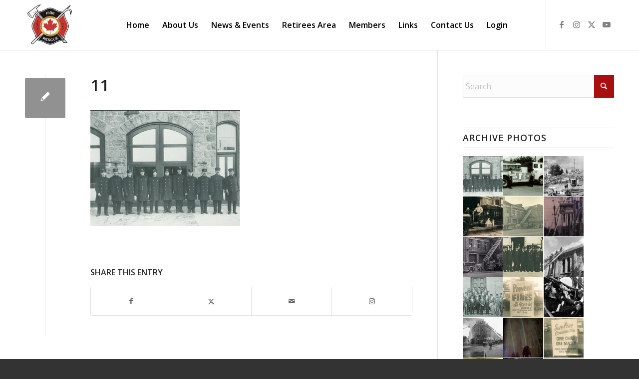

--- FILE ---
content_type: application/javascript; charset=UTF-8
request_url: https://www.gpffa.org/cdn-cgi/challenge-platform/h/b/scripts/jsd/d251aa49a8a3/main.js?
body_size: 8495
content:
window._cf_chl_opt={AKGCx8:'b'};~function(K6,cl,cb,cq,cy,cV,cz,cX,K0,K2){K6=e,function(P,x,Kl,K5,c,K){for(Kl={P:455,x:421,c:457,K:356,M:411,s:471,f:481,g:308,F:499},K5=e,c=P();!![];)try{if(K=parseInt(K5(Kl.P))/1+-parseInt(K5(Kl.x))/2+-parseInt(K5(Kl.c))/3+-parseInt(K5(Kl.K))/4+-parseInt(K5(Kl.M))/5+parseInt(K5(Kl.s))/6*(parseInt(K5(Kl.f))/7)+parseInt(K5(Kl.g))/8*(parseInt(K5(Kl.F))/9),x===K)break;else c.push(c.shift())}catch(M){c.push(c.shift())}}(B,446912),cl=this||self,cb=cl[K6(413)],cq={},cq[K6(317)]='o',cq[K6(479)]='s',cq[K6(562)]='u',cq[K6(439)]='z',cq[K6(524)]='n',cq[K6(419)]='I',cq[K6(380)]='b',cy=cq,cl[K6(437)]=function(P,x,K,M,M1,M0,Kh,KB,s,F,E,j,U,A,O,G){if(M1={P:518,x:485,c:378,K:496,M:395,s:337,f:496,g:302,F:490,E:503,n:490,j:503,U:390,v:417,A:555,d:392,O:501,Q:477,G:431,Z:512,J:513,k:398,N:349,S:502,W:517,D:382},M0={P:518,x:525,c:517,K:555,M:382,s:398,f:323,g:428},Kh={P:532,x:394,c:374,K:460},KB=K6,s={'kPNSF':KB(M1.P),'RWhXz':function(Q,G){return Q+G},'vUGiH':function(Q,G){return Q===G},'XMixS':function(Q,G,Z,J){return Q(G,Z,J)},'AXiMA':function(Q,G){return Q!==G},'FzcPo':KB(M1.x),'nlGMP':function(Q,G,Z){return Q(G,Z)},'soPLM':function(Q,G){return Q+G}},s[KB(M1.c)](null,x)||x===void 0)return M;for(F=ca(x),P[KB(M1.K)][KB(M1.M)]&&(F=F[KB(M1.s)](P[KB(M1.f)][KB(M1.M)](x))),F=P[KB(M1.g)][KB(M1.F)]&&P[KB(M1.E)]?P[KB(M1.g)][KB(M1.n)](new P[(KB(M1.j))](F)):function(Q,KP,J,G){if(KP=KB,KP(M0.P)===s[KP(M0.x)]){for(Q[KP(M0.c)](),G=0;G<Q[KP(M0.K)];Q[G+1]===Q[G]?Q[KP(M0.M)](s[KP(M0.s)](G,1),1):G+=1);return Q}else return J=K[KP(M0.f)],M[KP(M0.g)](+s(J.t))}(F),E='nAsAaAb'.split('A'),E=E[KB(M1.U)][KB(M1.v)](E),j=0;j<F[KB(M1.A)];j++)if(U=F[j],A=s[KB(M1.d)](co,P,x,U),E(A)){if(s[KB(M1.O)](KB(M1.Q),KB(M1.G)))O='s'===A&&!P[KB(M1.Z)](x[U]),s[KB(M1.J)]===s[KB(M1.k)](K,U)?g(K+U,A):O||s[KB(M1.N)](g,s[KB(M1.S)](K,U),x[U]);else{for(g[KB(M1.W)](),G=0;G<G[KB(M1.A)];F[G]===E[s[KB(M1.k)](G,1)]?j[KB(M1.D)](s[KB(M1.k)](G,1),1):G+=1);return j}}else s[KB(M1.N)](g,K+U,A);return M;function g(Q,G,Ke){Ke=KB,Object[Ke(Kh.P)][Ke(Kh.x)][Ke(Kh.c)](M,G)||(M[G]=[]),M[G][Ke(Kh.K)](Q)}},cV=K6(434)[K6(498)](';'),cz=cV[K6(390)][K6(417)](cV),cl[K6(393)]=function(P,x,M5,Kx,K,M,s,g,F){for(M5={P:538,x:555,c:555,K:557,M:377,s:460,f:369,g:491},Kx=K6,K={'mNrUc':function(E,n){return E(n)},'kbKML':function(E,n){return E+n}},M=Object[Kx(M5.P)](x),s=0;s<M[Kx(M5.x)];s++)if(g=M[s],'f'===g&&(g='N'),P[g]){for(F=0;F<x[M[s]][Kx(M5.c)];-1===P[g][Kx(M5.K)](x[M[s]][F])&&(K[Kx(M5.M)](cz,x[M[s]][F])||P[g][Kx(M5.s)](K[Kx(M5.f)]('o.',x[M[s]][F]))),F++);}else P[g]=x[M[s]][Kx(M5.g)](function(E){return'o.'+E})},cX=null,K0=ch(),K2=function(sr,sk,sJ,sG,sQ,sO,KG,x,c,K,M){return sr={P:487,x:528,c:364},sk={P:544,x:424,c:475,K:474,M:333,s:389,f:478,g:523,F:452,E:460,n:451,j:512,U:485,v:367,A:367,d:543,O:336,Q:544,G:338,Z:486,J:300,k:544,N:373,S:480,W:533,D:460,m:533,l:465,b:544},sJ={P:314,x:555},sG={P:358,x:452,c:555,K:533,M:532,s:394,f:374,g:546,F:532,E:394,n:532,j:394,U:508,v:454,A:350,d:460,O:454,Q:467,G:561,Z:460,J:531,k:526,N:373,S:460,W:526,D:544,m:445,l:460,b:544,y:345,i:532,o:318,a:379,V:460,z:486,Y:467,X:445,C:385,R:373,I:460,H:320,T:385,L:484,h:408,B0:460,B1:514,B2:544,B3:542,B4:484,B5:366,B6:474,B7:445,B8:385,B9:435,BB:338,Be:350,BP:480},sQ={P:358},sO={P:414,x:533},KG=K6,x={'aWGkh':KG(sr.P),'qlrhn':function(s,f){return f==s},'aKKgT':function(s,f){return s<f},'WMudW':function(s,f){return s+f},'sZZeo':function(s,f){return s>f},'ltFgb':function(s,f){return s-f},'iPpHg':function(s,f){return s>f},'SSoMR':function(s,f){return s-f},'RIjgr':function(s,f){return s<f},'rqCgh':function(s,f){return s(f)},'lbCjW':function(s,f){return s&f},'tgUQO':function(s,f){return s|f},'RByMc':function(s,f){return s!==f},'zKfwu':function(s,f){return s>f},'qyjil':function(s,f){return s==f},'sUJFv':function(s,f){return s(f)},'mlzvY':function(s,f){return s<<f},'NrtKC':function(s,f){return s(f)},'pLTNY':function(s,f){return s==f},'vipve':function(s,f){return s-f},'lExWq':function(s,f){return s(f)},'RFOge':function(s,f){return f&s},'uzBIg':function(s,f){return s-f},'uPJYr':function(s,f){return s(f)},'lYHBC':function(s,f){return s(f)},'KzDwb':function(s,f){return s==f},'iIOqp':function(s,f){return f==s},'VBUIB':function(s,f){return s+f},'OfTfQ':function(s,f,g){return s(f,g)},'vxMUw':function(s,f){return s&f},'CuCKK':function(s,f){return f!=s},'UKWfy':function(s,f){return f!=s},'aEEyO':function(s,f){return f==s},'IMgPL':function(s,f){return s(f)},'kLzPH':function(s,f){return f*s},'TIcVz':function(s,f){return f==s},'sdsHL':function(s,f){return s-f},'aHfil':function(s,f){return f==s}},c=String[KG(sr.x)],K={'h':function(s,KZ){return KZ=KG,x[KZ(sQ.P)](null,s)?'':K.g(s,6,function(f,KJ){return KJ=KZ,x[KJ(sO.P)][KJ(sO.x)](f)})},'g':function(s,F,E,Kk,j,U,A,O,Q,G,Z,J,N,S,W,D,y,i){if(Kk=KG,x[Kk(sG.P)](null,s))return'';for(U={},A={},O='',Q=2,G=3,Z=2,J=[],N=0,S=0,W=0;x[Kk(sG.x)](W,s[Kk(sG.c)]);W+=1)if(D=s[Kk(sG.K)](W),Object[Kk(sG.M)][Kk(sG.s)][Kk(sG.f)](U,D)||(U[D]=G++,A[D]=!0),y=x[Kk(sG.g)](O,D),Object[Kk(sG.F)][Kk(sG.E)][Kk(sG.f)](U,y))O=y;else{if(Object[Kk(sG.n)][Kk(sG.j)][Kk(sG.f)](A,O)){if(x[Kk(sG.U)](256,O[Kk(sG.v)](0))){for(j=0;j<Z;N<<=1,S==x[Kk(sG.A)](F,1)?(S=0,J[Kk(sG.d)](E(N)),N=0):S++,j++);for(i=O[Kk(sG.O)](0),j=0;x[Kk(sG.Q)](8,j);N=i&1.65|N<<1,S==x[Kk(sG.G)](F,1)?(S=0,J[Kk(sG.Z)](E(N)),N=0):S++,i>>=1,j++);}else{for(i=1,j=0;x[Kk(sG.J)](j,Z);N=N<<1|i,F-1==S?(S=0,J[Kk(sG.Z)](x[Kk(sG.k)](E,N)),N=0):S++,i=0,j++);for(i=O[Kk(sG.v)](0),j=0;16>j;N=N<<1|x[Kk(sG.N)](i,1),x[Kk(sG.P)](S,x[Kk(sG.A)](F,1))?(S=0,J[Kk(sG.S)](x[Kk(sG.W)](E,N)),N=0):S++,i>>=1,j++);}Q--,x[Kk(sG.P)](0,Q)&&(Q=Math[Kk(sG.D)](2,Z),Z++),delete A[O]}else for(i=U[O],j=0;x[Kk(sG.x)](j,Z);N=x[Kk(sG.m)](N<<1.85,i&1.82),F-1==S?(S=0,J[Kk(sG.l)](E(N)),N=0):S++,i>>=1,j++);O=(Q--,x[Kk(sG.P)](0,Q)&&(Q=Math[Kk(sG.b)](2,Z),Z++),U[y]=G++,String(D))}if(x[Kk(sG.y)]('',O)){if(Object[Kk(sG.i)][Kk(sG.s)][Kk(sG.f)](A,O)){if(x[Kk(sG.o)](256,O[Kk(sG.O)](0))){for(j=0;j<Z;N<<=1,x[Kk(sG.a)](S,F-1)?(S=0,J[Kk(sG.V)](x[Kk(sG.z)](E,N)),N=0):S++,j++);for(i=O[Kk(sG.v)](0),j=0;x[Kk(sG.Y)](8,j);N=x[Kk(sG.X)](x[Kk(sG.C)](N,1),x[Kk(sG.R)](i,1)),F-1==S?(S=0,J[Kk(sG.I)](x[Kk(sG.H)](E,N)),N=0):S++,i>>=1,j++);}else{for(i=1,j=0;j<Z;N=x[Kk(sG.T)](N,1)|i,x[Kk(sG.L)](S,x[Kk(sG.h)](F,1))?(S=0,J[Kk(sG.I)](E(N)),N=0):S++,i=0,j++);for(i=O[Kk(sG.O)](0),j=0;16>j;N=1.33&i|N<<1.54,F-1==S?(S=0,J[Kk(sG.B0)](x[Kk(sG.B1)](E,N)),N=0):S++,i>>=1,j++);}Q--,0==Q&&(Q=Math[Kk(sG.B2)](2,Z),Z++),delete A[O]}else for(i=U[O],j=0;j<Z;N=x[Kk(sG.T)](N,1)|x[Kk(sG.B3)](i,1),x[Kk(sG.B4)](S,x[Kk(sG.B5)](F,1))?(S=0,J[Kk(sG.B0)](x[Kk(sG.B6)](E,N)),N=0):S++,i>>=1,j++);Q--,0==Q&&Z++}for(i=2,j=0;j<Z;N=x[Kk(sG.B7)](x[Kk(sG.B8)](N,1),i&1),F-1==S?(S=0,J[Kk(sG.Z)](x[Kk(sG.B9)](E,N)),N=0):S++,i>>=1,j++);for(;;)if(N<<=1,x[Kk(sG.BB)](S,x[Kk(sG.Be)](F,1))){J[Kk(sG.l)](E(N));break}else S++;return J[Kk(sG.BP)]('')},'j':function(s,sZ,Kr){return sZ={P:454},Kr=KG,x[Kr(sJ.P)](null,s)?'':''==s?null:K.i(s[Kr(sJ.x)],32768,function(f,KN){return KN=Kr,s[KN(sZ.P)](f)})},'i':function(s,F,E,Kt,j,U,A,O,Q,G,Z,J,N,S,W,D,i,y,V){for(Kt=KG,j=[],U=4,A=4,O=3,Q=[],J=E(0),N=F,S=1,G=0;3>G;j[G]=G,G+=1);for(W=0,D=Math[Kt(sk.P)](2,2),Z=1;D!=Z;y=x[Kt(sk.x)](J,N),N>>=1,0==N&&(N=F,J=E(S++)),W|=Z*(0<y?1:0),Z<<=1);switch(W){case 0:for(W=0,D=Math[Kt(sk.P)](2,8),Z=1;x[Kt(sk.c)](Z,D);y=J&N,N>>=1,N==0&&(N=F,J=x[Kt(sk.K)](E,S++)),W|=(0<y?1:0)*Z,Z<<=1);i=c(W);break;case 1:for(W=0,D=Math[Kt(sk.P)](2,16),Z=1;x[Kt(sk.M)](Z,D);y=N&J,N>>=1,x[Kt(sk.s)](0,N)&&(N=F,J=x[Kt(sk.f)](E,S++)),W|=x[Kt(sk.g)](x[Kt(sk.F)](0,y)?1:0,Z),Z<<=1);i=c(W);break;case 2:return''}for(G=j[3]=i,Q[Kt(sk.E)](i);;)if(Kt(sk.n)!==Kt(sk.n))V=i==='s'&&!O[Kt(sk.j)](Q[G]),Kt(sk.U)===x[Kt(sk.v)](Z,J)?W(x[Kt(sk.A)](N,S),W):V||x[Kt(sk.d)](D,D+E,S[y]);else{if(S>s)return'';for(W=0,D=Math[Kt(sk.P)](2,O),Z=1;Z!=D;y=x[Kt(sk.x)](J,N),N>>=1,x[Kt(sk.O)](0,N)&&(N=F,J=E(S++)),W|=Z*(0<y?1:0),Z<<=1);switch(i=W){case 0:for(W=0,D=Math[Kt(sk.Q)](2,8),Z=1;D!=Z;y=J&N,N>>=1,x[Kt(sk.G)](0,N)&&(N=F,J=x[Kt(sk.Z)](E,S++)),W|=(0<y?1:0)*Z,Z<<=1);j[A++]=c(W),i=x[Kt(sk.J)](A,1),U--;break;case 1:for(W=0,D=Math[Kt(sk.k)](2,16),Z=1;Z!=D;y=x[Kt(sk.N)](J,N),N>>=1,N==0&&(N=F,J=E(S++)),W|=(0<y?1:0)*Z,Z<<=1);j[A++]=c(W),i=A-1,U--;break;case 2:return Q[Kt(sk.S)]('')}if(0==U&&(U=Math[Kt(sk.P)](2,O),O++),j[i])i=j[i];else if(i===A)i=G+G[Kt(sk.W)](0);else return null;Q[Kt(sk.D)](i),j[A++]=G+i[Kt(sk.m)](0),U--,G=i,x[Kt(sk.l)](0,U)&&(U=Math[Kt(sk.b)](2,O),O++)}}},M={},M[KG(sr.c)]=K.h,M}(),K3();function co(x,K,M,KX,K8,s,g,F,U,A,O,Q,G,E){g=(KX={P:375,x:504,c:432,K:553,M:422,s:441,f:462,g:506,F:537,E:329,n:448,j:344,U:355,v:422,A:317,d:441,O:383,Q:506,G:375,Z:498,J:432,k:428,N:553,S:464,W:302,D:450,m:344},K8=K6,s={},s[K8(KX.P)]=K8(KX.x),s[K8(KX.c)]=function(n,j){return n-j},s[K8(KX.K)]=function(n,j){return n/j},s[K8(KX.M)]=function(n,j){return j==n},s[K8(KX.s)]=K8(KX.f),s[K8(KX.g)]=K8(KX.F),s[K8(KX.E)]=K8(KX.n),s[K8(KX.j)]=function(n,j){return j===n},s[K8(KX.U)]=function(n,j){return n==j},s);try{F=K[M]}catch(n){return'i'}if(F==null)return F===void 0?'u':'x';if(g[K8(KX.v)](K8(KX.A),typeof F))try{if(g[K8(KX.M)](g[K8(KX.d)],typeof F[K8(KX.O)])){if(g[K8(KX.Q)]!==g[K8(KX.E)])return F[K8(KX.O)](function(){}),'p';else for(U=g[K8(KX.G)][K8(KX.Z)]('|'),A=0;!![];){switch(U[A++]){case'0':return!![];case'1':O=3600;continue;case'2':if(g[K8(KX.J)](Q,G)>O)return![];continue;case'3':Q=M[K8(KX.k)](g[K8(KX.N)](s[K8(KX.S)](),1e3));continue;case'4':G=K();continue}break}}}catch(U){}return x[K8(KX.W)][K8(KX.D)](F)?'a':F===x[K8(KX.W)]?'D':g[K8(KX.m)](!0,F)?'T':F===!1?'F':(E=typeof F,g[K8(KX.U)](K8(KX.f),E)?ci(x,F)?'N':'f':cy[E]||'?')}function K3(sy,sq,sl,KS,P,x,c,K,M){if(sy={P:359,x:323,c:348,K:319,M:324,s:391,f:401,g:341,F:301,E:403,n:403,j:534,U:387,v:509,A:315,d:469,O:469},sq={P:301,x:468,c:401,K:359,M:469},sl={P:301,x:402},KS=K6,P={'RjDyi':function(s){return s()},'cZJoi':function(s,f){return f!==s},'DLSPB':function(s,f){return s===f},'ujStf':function(s,f){return s!==f},'ntBwD':KS(sy.P),'ToXGf':function(s,f){return f===s}},x=cl[KS(sy.x)],!x)return;if(!cu())return P[KS(sy.c)](KS(sy.K),KS(sy.K))?void 0:c[KS(sy.M)]()<K;if(c=![],K=function(sm,Kw,f){if(sm={P:340},Kw=KS,f={'Rhzmv':function(g,F,E){return g(F,E)}},!c){if(c=!![],!P[Kw(sl.P)](cu)){if(Kw(sl.x)!==Kw(sl.x))c(K);else return}cC(function(F,KW){KW=Kw,f[KW(sm.P)](K4,x,F)})}},P[KS(sy.s)](cb[KS(sy.f)],P[KS(sy.g)]))P[KS(sy.F)](K);else if(cl[KS(sy.E)])cb[KS(sy.n)](KS(sy.j),K);else if(P[KS(sy.U)](KS(sy.v),KS(sy.A)))return;else M=cb[KS(sy.d)]||function(){},cb[KS(sy.O)]=function(KD){KD=KS,P[KD(sq.P)](M),P[KD(sq.x)](cb[KD(sq.c)],KD(sq.K))&&(cb[KD(sq.M)]=M,K())}}function ch(MS,KO){return MS={P:311,x:311},KO=K6,crypto&&crypto[KO(MS.P)]?crypto[KO(MS.x)]():''}function cp(P,x,Mt,MN,Mr,Mk,KU,c,K,M,g,F,E,n,s){if(Mt={P:505,x:524,c:405,K:426,M:456,s:418,f:461,g:323,F:488,E:556,n:412,j:321,U:515,v:458,A:459,d:404,O:410,Q:473,G:400,Z:535,J:552,k:559,N:498,S:416,W:440,D:316,m:353,l:310,b:489,y:427,i:489,o:463,a:364,V:493},MN={P:371},Mr={P:343,x:396,c:386,K:483,M:306,s:483,f:458,g:436,F:396},Mk={P:307},KU=K6,c={'moFPY':KU(Mt.P),'CdMFV':function(f,g){return f!==g},'iqOeZ':KU(Mt.x),'zhAFS':function(f,g){return f>=g},'gHdRB':function(f,g){return f<g},'MOxXH':function(f,g){return f(g)},'VvrYy':KU(Mt.c),'osQDR':function(f,g){return f+g},'YYZAr':KU(Mt.K),'eYyYo':KU(Mt.M),'kDOcT':function(f,g){return f+g},'vCios':KU(Mt.s),'oqMRj':KU(Mt.f),'KGfPm':function(f){return f()}},K=cl[KU(Mt.g)],console[KU(Mt.F)](cl[KU(Mt.E)]),M=new cl[(KU(Mt.n))](),M[KU(Mt.j)](KU(Mt.U),c[KU(Mt.v)](c[KU(Mt.A)](c[KU(Mt.d)],cl[KU(Mt.E)][KU(Mt.O)])+c[KU(Mt.Q)],K.r)),K[KU(Mt.G)]){if(KU(Mt.Z)===KU(Mt.Z))M[KU(Mt.P)]=5e3,M[KU(Mt.J)]=function(Kv){Kv=KU,x(c[Kv(Mk.P)])};else for(g=KU(Mt.k)[KU(Mt.N)]('|'),F=0;!![];){switch(g[F++]){case'0':if(!E)return null;continue;case'1':if(c[KU(Mt.S)](typeof n,c[KU(Mt.W)])||n<30)return null;continue;case'2':E=x[KU(Mt.g)];continue;case'3':return n;case'4':n=E.i;continue}break}}M[KU(Mt.D)]=function(KA){KA=KU,c[KA(Mr.P)](M[KA(Mr.x)],200)&&c[KA(Mr.c)](M[KA(Mr.x)],300)?c[KA(Mr.K)](x,c[KA(Mr.M)]):c[KA(Mr.s)](x,c[KA(Mr.f)](c[KA(Mr.g)],M[KA(Mr.F)]))},M[KU(Mt.m)]=function(Kd){Kd=KU,x(c[Kd(MN.P)])},s={'t':c[KU(Mt.l)](cL),'lhr':cb[KU(Mt.b)]&&cb[KU(Mt.b)][KU(Mt.y)]?cb[KU(Mt.i)][KU(Mt.y)]:'','api':K[KU(Mt.G)]?!![]:![],'c':c[KU(Mt.l)](cI),'payload':P},M[KU(Mt.o)](K2[KU(Mt.a)](JSON[KU(Mt.V)](s)))}function ca(x,KR,K9,c,K,M){for(KR={P:433,x:433,c:337,K:538,M:372},K9=K6,c={},c[K9(KR.P)]=function(s,f){return s!==f},K=c,M=[];K[K9(KR.x)](null,x);M=M[K9(KR.c)](Object[K9(KR.K)](x)),x=Object[K9(KR.M)](x));return M}function cC(P,MP,Me,KK,x,c){MP={P:462,x:548,c:342},Me={P:563,x:539,c:420},KK=K6,x={'YLYdx':KK(MP.P),'yAyJD':function(K,M){return K(M)},'JmYzO':function(K){return K()},'VgQpa':function(K){return K()}},c=x[KK(MP.x)](cY),cp(c.r,function(K,KM){KM=KK,typeof P===x[KM(Me.P)]&&x[KM(Me.x)](P,K),x[KM(Me.c)](cH)}),c.e&&K1(KK(MP.c),c.e)}function K4(K,M,so,Km,s,f,g,F){if(so={P:472,x:322,c:405,K:466,M:470,s:400,f:472,g:405,F:550,E:388,n:529,j:558,U:495,v:453,A:550,d:558,O:466,Q:326,G:495,Z:453},Km=K6,s={},s[Km(so.P)]=function(E,n){return E===n},s[Km(so.x)]=Km(so.c),s[Km(so.K)]=Km(so.M),f=s,!K[Km(so.s)])return;f[Km(so.f)](M,Km(so.g))?(g={},g[Km(so.F)]=Km(so.E),g[Km(so.n)]=K.r,g[Km(so.j)]=f[Km(so.x)],cl[Km(so.U)][Km(so.v)](g,'*')):(F={},F[Km(so.A)]=Km(so.E),F[Km(so.n)]=K.r,F[Km(so.d)]=f[Km(so.O)],F[Km(so.Q)]=M,cl[Km(so.G)][Km(so.Z)](F,'*'))}function e(P,x,c,K){return P=P-300,c=B(),K=c[P],K}function K1(K,M,MX,KQ,s,f,g,G,F,E,n,j,U,v,A,d){if(MX={P:376,x:368,c:545,K:360,M:381,s:334,f:510,g:362,F:327,E:331,n:476,j:442,U:444,v:430,A:438,d:335,O:545,Q:352,G:399,Z:460,J:346,k:454,N:429,S:449,W:497,D:330,m:460,l:361,b:498,y:505,i:415,o:556,a:415,V:406,z:556,Y:406,X:313,C:313,R:397,I:551,H:541,T:412,L:384,h:425,B0:418,B1:410,B2:312,B3:443,B4:552,B5:323,B6:321,B7:515,B8:332,B9:357,BB:550,Be:303,BP:463,Bx:364},KQ=K6,s={'VKzoY':function(O,Q,G){return O(Q,G)},'LgHGv':function(O,Q){return O<Q},'SVVYZ':function(O,Q){return O-Q},'GvwZK':function(O,Q){return O(Q)},'pVodB':function(O,Q){return O>Q},'OYWGf':function(O,Q){return O|Q},'Ovkgx':function(O,Q){return O&Q},'jNRsg':function(O,Q){return Q==O},'mWBle':function(O,Q){return O(Q)},'GFrpC':function(O,Q){return Q===O},'cayQz':KQ(MX.P),'TlaLD':KQ(MX.x),'pHSRi':function(O,Q){return Q!==O},'rYqUY':KQ(MX.c),'JBpwt':KQ(MX.K),'RkOtG':function(O,Q){return O+Q},'hGvik':function(O,Q){return O+Q},'Kebmt':KQ(MX.M),'cSvXd':KQ(MX.s),'RHFpn':KQ(MX.f)},!s[KQ(MX.g)](cT,0)){if(s[KQ(MX.F)](s[KQ(MX.E)],s[KQ(MX.n)]))s[KQ(MX.j)](K,M,s);else return![]}g=(f={},f[KQ(MX.U)]=K,f[KQ(MX.v)]=M,f);try{if(s[KQ(MX.A)](s[KQ(MX.d)],KQ(MX.O))){for(l=0;s[KQ(MX.Q)](b,y);o<<=1,a==s[KQ(MX.G)](V,1)?(z=0,Y[KQ(MX.Z)](s[KQ(MX.J)](X,C)),R=0):I++,i++);for(G=H[KQ(MX.k)](0),T=0;s[KQ(MX.N)](8,L);B0=s[KQ(MX.S)](B1<<1.34,s[KQ(MX.W)](G,1)),s[KQ(MX.D)](B2,B3-1)?(B4=0,B5[KQ(MX.m)](B6(B7)),B8=0):B9++,G>>=1,h++);}else for(F=s[KQ(MX.l)][KQ(MX.b)]('|'),E=0;!![];){switch(F[E++]){case'0':U[KQ(MX.y)]=2500;continue;case'1':j=(n={},n[KQ(MX.i)]=cl[KQ(MX.o)][KQ(MX.a)],n[KQ(MX.V)]=cl[KQ(MX.z)][KQ(MX.Y)],n[KQ(MX.X)]=cl[KQ(MX.o)][KQ(MX.C)],n[KQ(MX.R)]=cl[KQ(MX.o)][KQ(MX.I)],n[KQ(MX.H)]=K0,n);continue;case'2':U=new cl[(KQ(MX.T))]();continue;case'3':v=s[KQ(MX.L)](s[KQ(MX.h)](s[KQ(MX.h)](KQ(MX.B0),cl[KQ(MX.o)][KQ(MX.B1)])+s[KQ(MX.B2)],A.r),s[KQ(MX.B3)]);continue;case'4':U[KQ(MX.B4)]=function(){};continue;case'5':A=cl[KQ(MX.B5)];continue;case'6':U[KQ(MX.B6)](KQ(MX.B7),v);continue;case'7':d={},d[KQ(MX.B8)]=g,d[KQ(MX.B9)]=j,d[KQ(MX.BB)]=s[KQ(MX.Be)],U[KQ(MX.BP)](K2[KQ(MX.Bx)](d));continue}break}}catch(G){}}function cR(Mc,Ks,x,c,K,M){return Mc={P:522,x:323,c:524},Ks=K6,x={},x[Ks(Mc.P)]=function(s,f){return s!==f},c=x,K=cl[Ks(Mc.x)],!K?null:(M=K.i,c[Ks(Mc.P)](typeof M,Ks(Mc.c))||M<30)?null:M}function cu(Mv,Kj,x,c,K,M,s){return Mv={P:354,x:428,c:464,K:354},Kj=K6,x={},x[Kj(Mv.P)]=function(f,g){return f>g},c=x,K=3600,M=cL(),s=Math[Kj(Mv.x)](Date[Kj(Mv.c)]()/1e3),c[Kj(Mv.K)](s-M,K)?![]:!![]}function cY(M7,Kc,c,K,M,s,f,g,F,E){c=(M7={P:325,x:549,c:447,K:511,M:519,s:527,f:309,g:498,F:530,E:363,n:547,j:347,U:370,v:351,A:409,d:304,O:516,Q:507,G:339,Z:536,J:521,k:456},Kc=K6,{'iEFpH':function(n,j){return n(j)},'WiuXS':Kc(M7.P),'YNsOS':Kc(M7.x),'xajdV':Kc(M7.c),'RPaMN':Kc(M7.K)});try{if(Kc(M7.M)!==c[Kc(M7.s)]){for(K=Kc(M7.f)[Kc(M7.g)]('|'),M=0;!![];){switch(K[M++]){case'0':F=pRIb1(f,g[c[Kc(M7.F)]],'d.',F);continue;case'1':F=pRIb1(f,f[Kc(M7.E)]||f[Kc(M7.n)],'n.',F);continue;case'2':F=pRIb1(f,f,'',F);continue;case'3':cb[Kc(M7.j)][Kc(M7.U)](g);continue;case'4':return s={},s.r=F,s.e=null,s;case'5':cb[Kc(M7.j)][Kc(M7.v)](g);continue;case'6':g[Kc(M7.A)]=c[Kc(M7.d)];continue;case'7':f=g[Kc(M7.O)];continue;case'8':g=cb[Kc(M7.Q)](c[Kc(M7.G)]);continue;case'9':g[Kc(M7.Z)]='-1';continue;case'10':F={};continue}break}}else c[Kc(M7.J)](E,Kc(M7.k))}catch(j){return E={},E.r={},E.e=j,E}}function cI(MM,Kf,x,c){return MM={P:500},Kf=K6,x={},x[Kf(MM.P)]=function(K,M){return K!==M},c=x,c[Kf(MM.P)](cR(),null)}function cT(P,Mn,KE){return Mn={P:324},KE=K6,Math[KE(Mn.P)]()<P}function cL(Mj,Kn,P){return Mj={P:323,x:428},Kn=K6,P=cl[Kn(Mj.P)],Math[Kn(Mj.x)](+atob(P.t))}function ci(x,c,Ky,K7,K,M){return Ky={P:492,x:494,c:328,K:305,M:365,s:532,f:554,g:374,F:557},K7=K6,K={},K[K7(Ky.P)]=function(s,f){return s instanceof f},K[K7(Ky.x)]=function(s,f){return s<f},K[K7(Ky.c)]=K7(Ky.K),M=K,M[K7(Ky.P)](c,x[K7(Ky.M)])&&M[K7(Ky.x)](0,x[K7(Ky.M)][K7(Ky.s)][K7(Ky.f)][K7(Ky.g)](c)[K7(Ky.F)](M[K7(Ky.c)]))}function cH(ME,MF,Kg,x,c,K){if(ME={P:560,x:305,c:423,K:407,M:540,s:446},MF={P:482,x:520,c:560,K:423,M:407,s:407,f:365,g:482,F:532,E:554,n:374,j:557},Kg=K6,x={},x[Kg(ME.P)]=Kg(ME.x),x[Kg(ME.c)]=function(M,s){return M===s},x[Kg(ME.K)]=Kg(ME.M),x[Kg(ME.s)]=function(M,s){return M*s},c=x,K=cR(),null===K)return;cX=(cX&&clearTimeout(cX),setTimeout(function(KF,M,s){if(KF=Kg,M={},M[KF(MF.P)]=function(f,g){return f<g},M[KF(MF.x)]=c[KF(MF.c)],s=M,c[KF(MF.K)](c[KF(MF.M)],c[KF(MF.s)]))cC();else return M instanceof s[KF(MF.f)]&&s[KF(MF.g)](0,f[KF(MF.f)][KF(MF.F)][KF(MF.E)][KF(MF.n)](g)[KF(MF.j)](s[KF(MF.x)]))},c[Kg(ME.s)](K,1e3)))}function B(sa){return sa='getPrototypeOf,lbCjW,call,APrEy,hxQTT,mNrUc,vUGiH,qyjil,boolean,/b/ov1/0.4025933292396521:1769732818:Jfbh9EP_w0sXH_OpO112wan69tcGcqFRKTmZWJSeHtA/,splice,catch,RkOtG,mlzvY,gHdRB,ToXGf,cloudflare-invisible,aEEyO,includes,ujStf,XMixS,rxvNi8,hasOwnProperty,getOwnPropertyNames,status,pkLOA2,RWhXz,SVVYZ,api,readyState,hjiho,addEventListener,vCios,success,SSTpq3,BCdxq,vipve,style,AKGCx8,3967795MeFJSs,XMLHttpRequest,document,aWGkh,CnwA5,CdMFV,bind,/cdn-cgi/challenge-platform/h/,bigint,JmYzO,1093810GNpZet,nPBYb,twSYc,vxMUw,hGvik,http-code:,href,floor,pVodB,TYlZ6,uLcBz,kfUYS,bwBSR,_cf_chl_opt;JJgc4;PJAn2;kJOnV9;IWJi4;OHeaY1;DqMg0;FKmRv9;LpvFx1;cAdz2;PqBHf2;nFZCC5;ddwW5;pRIb1;rxvNi8;RrrrA2;erHi9,lYHBC,YYZAr,pRIb1,pHSRi,symbol,iqOeZ,akEdK,VKzoY,cSvXd,AdeF3,tgUQO,gFJKP,display: none,SmkDE,OYWGf,isArray,QoGQd,aKKgT,postMessage,charCodeAt,881520KpPDVr,xhr-error,2436966IbDjhS,osQDR,kDOcT,push,/jsd/oneshot/d251aa49a8a3/0.4025933292396521:1769732818:Jfbh9EP_w0sXH_OpO112wan69tcGcqFRKTmZWJSeHtA/,function,send,now,aHfil,ccbLb,iPpHg,cZJoi,onreadystatechange,error,30Zyoipz,nqiVc,oqMRj,uPJYr,CuCKK,TlaLD,kKuOY,IMgPL,string,join,60886PWzHhf,QVBDm,MOxXH,pLTNY,d.cookie,sUJFv,El$Iev7LoCnV3iYTur2OBjgx+A9QRUWpS1G0yXsP54tfqHKbc6FDZ-aNdkmhwJ8zM,log,location,from,map,YLoDF,stringify,fweKA,parent,Object,Ovkgx,split,7407DFzVBQ,zuTxg,AXiMA,soPLM,Set,1|4|3|2|0,timeout,gPekk,createElement,sZZeo,QglBY,jsd,iframe,isNaN,FzcPo,lExWq,POST,contentWindow,sort,cFOIM,aWldt,vkzFv,iEFpH,WotzN,kLzPH,number,kPNSF,rqCgh,WiuXS,fromCharCode,sid,YNsOS,RIjgr,prototype,charAt,DOMContentLoaded,MdeJm,tabIndex,kmUsP,keys,yAyJD,QEcnX,JBxy9,RFOge,OfTfQ,pow,chetc,WMudW,navigator,VgQpa,contentDocument,source,aUjz8,ontimeout,Eesoh,toString,length,_cf_chl_opt,indexOf,event,2|0|4|1|3,ecIfz,SSoMR,undefined,YLYdx,sdsHL,RjDyi,Array,RHFpn,xajdV,[native code],VvrYy,moFPY,24464qegoHw,8|6|9|5|7|10|2|1|0|3|4,KGfPm,randomUUID,Kebmt,LRmiB4,iIOqp,BdoGQ,onload,object,zKfwu,QnAwv,NrtKC,open,DqYzC,__CF$cv$params,random,XWbca,detail,GFrpC,SNJmU,bGYHK,jNRsg,cayQz,errorInfoObject,UKWfy,/invisible/jsd,rYqUY,TIcVz,concat,KzDwb,RPaMN,Rhzmv,ntBwD,error on cf_chl_props,zhAFS,roOaS,RByMc,GvwZK,body,DLSPB,nlGMP,ltFgb,appendChild,LgHGv,onerror,outaX,RlIXP,3368184ztSLiU,chctx,qlrhn,loading,5|3|2|6|0|4|1|7,JBpwt,mWBle,clientInformation,TClSbINZOQJK,Function,uzBIg,VBUIB,AqSaT,kbKML,removeChild,eYyYo'.split(','),B=function(){return sa},B()}}()